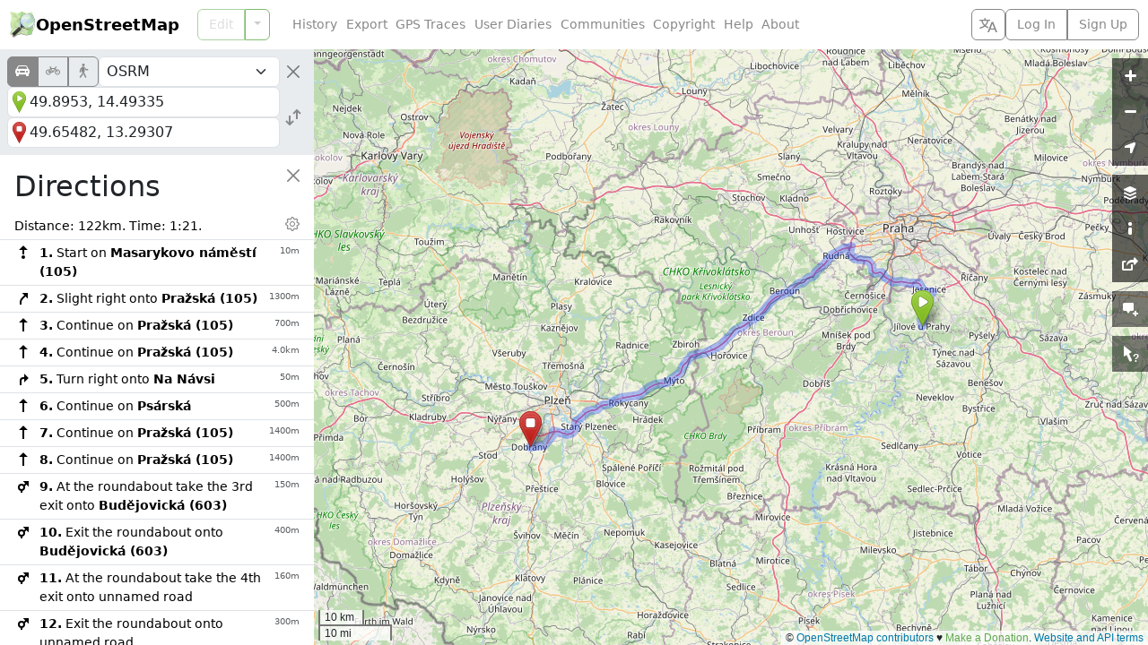

--- FILE ---
content_type: text/html; charset=utf-8
request_url: https://www.openstreetmap.org/directions?engine=fossgis_osrm_car&route=49.8953%2C14.49335%3B49.65482%2C13.29307
body_size: 7136
content:




<!DOCTYPE html>
<html lang="en" dir="ltr">
  <head data-locale="en" data-preferred-editor="id" data-preferred-languages="[]">
  <meta http-equiv="X-UA-Compatible" content="IE=edge" />
<meta name="viewport" content="width=device-width, initial-scale=1">
<link rel="apple-touch-icon" type="image/png" href="/assets/apple-touch-icon-57x57-0af2b52ac2b1a8cb0aba42f17aa901bfdedb9174bd978f838e3b3e1dd8602f52.png" sizes="57x57" />
<link rel="apple-touch-icon" type="image/png" href="/assets/apple-touch-icon-60x60-cff74c9066d8e7fd08b29407712edbae5613cc9a4c03ee0398a89502a6a41d1f.png" sizes="60x60" />
<link rel="apple-touch-icon" type="image/png" href="/assets/apple-touch-icon-72x72-63c6fdf3ddf65feebac1c0441bf6a378d1e4bde7107f598ae86733c402895eae.png" sizes="72x72" />
<link rel="apple-touch-icon" type="image/png" href="/assets/apple-touch-icon-76x76-1740d6e7a59521693c496dd8fbe1caf3d5ad302017cb0f5073b6914b4f5b7544.png" sizes="76x76" />
<link rel="apple-touch-icon" type="image/png" href="/assets/apple-touch-icon-114x114-20ba9df1a8f9b341040d661b7942b7b10288b9b4c4ce0663e10018958dc7f4a8.png" sizes="114x114" />
<link rel="apple-touch-icon" type="image/png" href="/assets/apple-touch-icon-120x120-c304991e604d1be82639709b96fb87f7b6b6688cc0d04d5f6141604259299648.png" sizes="120x120" />
<link rel="apple-touch-icon" type="image/png" href="/assets/apple-touch-icon-144x144-fbf20bdf9d2f7c1fe8eb85d7869a9bda285be88c93a39438150f5eb5955758ce.png" sizes="144x144" />
<link rel="apple-touch-icon" type="image/png" href="/assets/apple-touch-icon-152x152-af45dc979e972cab863517b2cb33a3dcf3e04e02a2eb2734c6f93edc21fa395d.png" sizes="152x152" />
<link rel="apple-touch-icon" type="image/png" href="/assets/apple-touch-icon-180x180-ea6361d7ae5b3f08c6290652ad703fa239364cc09c84873044f3299845f24652.png" sizes="180x180" />
<link rel="icon" type="image/png" href="/assets/favicon-32x32-99b88fcadeef736889823c8a886b89d8cada9d4423a49a27de29bacc0a6bebd1.png" sizes="32x32" />
<link rel="icon" type="image/png" href="/assets/favicon-194x194-79d3fb0152c735866e64b1d7535d504483cd13c2fad0131a6142bd9629d30de2.png" sizes="194x194" />
<link rel="icon" type="image/png" href="/assets/favicon-96x96-6ffbc38962fddb870f9577b76430a0ee4db5fb4eca485f850cd45436d7f3eb87.png" sizes="96x96" />
<link rel="icon" type="image/png" href="/assets/android-chrome-192x192-f970b9be3965dfda6ea9481b305c39b2ec794e296f802235e30d4671f0f896e1.png" sizes="192x192" />
<link rel="icon" type="image/png" href="/assets/favicon-16x16-474476c1b2381628a81361a9e2bf04b936d21f77c59e84b48c6c69ea376fb6cf.png" sizes="16x16" />
<link rel="mask-icon" href="/assets/tab-icon-3e700a12d38a1bba06d674ed663824232025cd6b0ca5c439c846740a7468b302.svg" color="#7ebc6f">
<link rel="manifest" href="/assets/manifest-e89323590a852a776c60b03fe9cd7bae2ad4dc3fe624dff32bc77899e4c12ba3.json">
<meta name="msapplication-config" content="/assets/browserconfig-c59184dc0264731151cbf50ae58f7fa8ae5153138013f125203e1193800f862f.xml">
<meta name="msapplication-TileColor" content="#00a300">
<meta name="msapplication-TileImage" content="/assets/mstile-144x144-02723f6f7cb2c18e6f8041c93f80982decb52b24a7e447477bc2ce3136d75806.png">
<meta name="theme-color" content="#ffffff">
<meta name="turbo-refresh-method" content="morph">
<meta name="turbo-refresh-scroll" content="preserve">
<link href="https://www.openstreetmap.org/directions" rel="canonical" />
<link rel="search" type="application/opensearchdescription+xml" title="OpenStreetMap Search" href="/assets/osm-42b7b3fbcee2193e455a773db6cd3d34a2f48ca94547fed54901dd9d8307b02b.xml">
<meta name="description" content="OpenStreetMap is a map of the world, created by people like you and free to use under an open license.">
<meta property="og:site_name" content="OpenStreetMap">
<meta property="og:title" content="OpenStreetMap">
<meta property="og:type" content="website">
<meta property="og:url" content="https://www.openstreetmap.org/directions">
<meta property="og:description" content="OpenStreetMap is a map of the world, created by people like you and free to use under an open license.">
<meta property="og:image" content="https://www.openstreetmap.org/assets/osm_logo_256-ed028f90468224a272961c380ecee0cfb73b8048b34f4b4b204b7f0d1097875d.png">
<meta property="og:image:alt" content="OpenStreetMap logo">

  <script src="/assets/turbo-a1d8a8d700e7b62aaaa3ef494d8093863f59d83ab9936c2c0217f3aaf8630538.js" type="module"></script>
  <script src="/assets/application-88b431e30341b2e44564fd517ea39a2976c3fe44dbb42bbf07560212ff8be97b.js"></script>
  <script src="/assets/i18n/en-39a0c335abb400339bfc259657d0e2b2a21963bdbdcb2682b5f3ef766dc9361f.js"></script>
    <link rel="stylesheet" href="/assets/screen-auto-ltr-0bd98b72e9395edf22faea5155524fdd4baede90265c2ae46f0e270b22e5fe17.css" media="screen" />
  <link rel="stylesheet" href="/assets/print-ltr-f49bbd3b2598559a755cf5e4eca692e8aa7254d24c5a8864c89ea578ddf0ddac.css" media="print" />
  <link rel="stylesheet" href="/assets/leaflet-all-d3e8505f47e0f0615d3daf2619f2267c086cbe9e17e276f393ee686dca54e0d3.css" media="screen, print" />
  <link rel="stylesheet" href="/assets/maplibre-gl-all-990d382c356e3d29c46c23b80082011f772dd9ee274ba907f2ba805fd21ade0f.css" media="screen, print" />
    <script src="/assets/index-5b7bdc4693bf08a4598a3972693a95d1d063b17e961e91cd687d3a860a5feb79.js"></script>

  
  <meta name="csrf-param" content="authenticity_token" />
<meta name="csrf-token" content="M98qiBWOZMykBtWcZFSne8KIeQ7DVESL0YLUnYGyhNkYPZYq4oUNakUAd7vsQbPqsilmIdAjCWdIOk2IhNx8hA" />
  <meta name="csp-nonce" content="APM22quLIgIMtkrgZXibq07FIpFMjAwY" />
  <title>OpenStreetMap</title>
</head>
  <body class="map-layout">
    <header class="d-flex bg-body flex-column flex-md-row text-nowrap closed z-3">
  <h1 class="d-flex m-0 align-items-center fw-semibold">
    <a href="/" class="icon-link gap-1 me-auto text-body-emphasis text-decoration-none geolink">
      <img alt="OpenStreetMap logo" src="/assets/osm_logo-4b074077c29e100f40ee64f5177886e36b570d4cc3ab10c7b263003d09642e3f.svg" width="30" height="30" />
      OpenStreetMap
    </a>
    <button type="button" class="btn btn-outline-secondary align-self-stretch py-1 px-2 border-secondary border-opacity-10 d-md-none" title="Select Language" data-bs-toggle="modal" data-bs-target="#select_language_dialog"><svg xmlns="http://www.w3.org/2000/svg" width="20" height="20" fill="currentColor">
  <path d="M20 18h-1.44a.61.61 0 0 1-.4-.12.81.81 0 0 1-.23-.31L17 15h-5l-1 2.54a.77.77 0 0 1-.22.3.59.59 0 0 1-.4.14H9l4.55-11.47h1.89zm-3.53-4.31L14.89 9.5a11.62 11.62 0 0 1-.39-1.24q-.09.37-.19.69l-.19.56-1.58 4.19zm-6.3-1.58a13.43 13.43 0 0 1-2.91-1.41 11.46 11.46 0 0 0 2.81-5.37H12V4H7.31a4 4 0 0 0-.2-.56C6.87 2.79 6.6 2 6.6 2l-1.47.5s.4.89.6 1.5H0v1.33h2.15A11.23 11.23 0 0 0 5 10.7a17.19 17.19 0 0 1-5 2.1q.56.82.87 1.38a23.28 23.28 0 0 0 5.22-2.51 15.64 15.64 0 0 0 3.56 1.77zM3.63 5.33h4.91a8.11 8.11 0 0 1-2.45 4.45 9.11 9.11 0 0 1-2.46-4.45z"></path>
</svg></button>

    <a href="#" id="menu-icon" class="d-md-none">
      <svg xmlns="http://www.w3.org/2000/svg" width="30px" height="30px" viewBox="0 0 15.875 15.875" stroke="#fff" stroke-width=".794"><rect width="10.933" height="2.295" x="2.45" y="3.029" rx="1" paint-order="stroke fill markers"></rect><rect width="10.933" height="2.295" x="2.45" y="6.79" rx="1" paint-order="stroke fill markers"></rect><rect width="10.933" height="2.295" x="2.471" y="10.531" rx="1" paint-order="stroke fill markers"></rect></svg>
    </a>
  </h1>
  <nav class='primary'>
      
<div class="search_forms d-md-none">
  <form method="GET" action="/search" class="search_form bg-body-secondary p-2">
    <div class="d-flex gap-2">
      <div class="input-group flex-nowrap">
        <input type="text" name="query" id="query" placeholder="Search" autocomplete="on" class="form-control z-0 py-1 px-2" dir="auto" />
        <div class="input-group-text border-start-0 p-0 position-relative">
          <button name="button" type="button" class="describe_location position-absolute end-0 m-1 btn btn-outline-primary border-0 p-1 text-primary link-body-emphasis link-opacity-100-hover" title="Describe the current location using the search engine">Where is this?</button>
        </div>
        <button name="button" type="submit" class="btn btn-primary p-1" title="Go">
          <svg xmlns="http://www.w3.org/2000/svg" width="24" height="20">
  <circle cx="13" cy="7" r="6.5" fill="currentColor" fill-opacity="0.5" stroke="currentColor"></circle>
  <path d="M9.75 12.629 A6.5 6.5 0 0 1 7.371 10.25" fill="none" stroke="currentColor" stroke-width="1.5"></path>
  <line x1="1" y1="19" x2="1.5" y2="18.5" stroke="currentColor" stroke-opacity="0.5" stroke-width="2"></line>
  <line x1="1.5" y1="18.5" x2="6" y2="14" stroke="currentColor" stroke-width="2.5"></line>
  <line x1="6" y1="14" x2="6.5" y2="13.5" stroke="currentColor" stroke-opacity="0.5" stroke-width="2"></line>
  <line x1="6.5" y1="13.5" x2="8.5" y2="11.5" stroke="currentColor" stroke-width="1.5"></line>
</svg>
</button>      </div>
      <a class="btn btn-primary p-1 switch_link" title="Find directions between two points" href="/directions">
        <svg xmlns="http://www.w3.org/2000/svg" width="28" height="24" class="align-bottom">
  <path d="M11.5 11.5v-3h3v-1l-5-5-5 5v1h3v6" fill="none" stroke="currentColor" stroke-opacity="0.5"></path>
  <path d="M7.5 21.5h4v-5a1 1 0 0 1 1-1h5v3h1l5-5-5-5h-1v3h-6a4 4 0 0 0-4 4z" fill="currentColor" fill-opacity="0.5" stroke="currentColor"></path>
</svg>
</a>    </div>
  </form>

  <form method="GET" action="/directions" class="directions_form bg-body-secondary p-2">
    <div class="d-flex flex-column gap-2">
      <div class="d-flex gap-2 align-items-center">
        <div class="btn-group routing_modes" role="group">
            <input type="radio" name="modes" id="modes_car" value="car" class="btn-check" autocomplete="off" disabled="disabled" />
            <label class="btn btn-outline-secondary px-2 py-1" title="Car" for="modes_car"><i class="bi bi-car-front-fill fs-6" aria-hidden="true"></i></label>
            <input type="radio" name="modes" id="modes_bicycle" value="bicycle" class="btn-check" autocomplete="off" disabled="disabled" />
            <label class="btn btn-outline-secondary px-2 py-1" title="Bicycle" for="modes_bicycle"><i class="bi bi-bicycle fs-6" aria-hidden="true"></i></label>
            <input type="radio" name="modes" id="modes_foot" value="foot" class="btn-check" autocomplete="off" disabled="disabled" />
            <label class="btn btn-outline-secondary px-2 py-1" title="Foot" for="modes_foot"><i class="bi bi-person-walking fs-6" aria-hidden="true"></i></label>
        </div>
        <select name="routing_engines" id="routing_engines" class="form-select py-1 px-2" title="Directions services"><optgroup label="Directions services"><option disabled="disabled" value="graphhopper">GraphHopper</option>
<option disabled="disabled" value="fossgis_osrm">OSRM</option>
<option disabled="disabled" value="fossgis_valhalla">Valhalla</option></optgroup></select>
        <button type="button" class="btn-close flex-shrink-0 p-2 rounded-5" aria-label="Close"></button>
      </div>
      <div class="d-flex gap-2 align-items-center">
        <div class="d-flex flex-column gap-1 flex-grow-1">
          <div class="d-flex align-items-center">
            <div class="routing_marker_column position-absolute">
              <span data-type="from" draggable="true">
                <svg viewBox="0 0 25 40">
                  <use href="#pin-play" color="var(--marker-green)" />
                </svg>
              </span>
            </div>
            <input type="text" name="route_from" id="route_from" placeholder="From" autocomplete="on" class="form-control py-1 px-2 ps-4" dir="auto" />
          </div>
          <div class="d-flex align-items-center">
            <div class="routing_marker_column position-absolute">
              <span data-type="to" draggable="true">
                <svg viewBox="0 0 25 40">
                  <use href="#pin-stop" color="var(--marker-red)" />
                </svg>
              </span>
            </div>
            <input type="text" name="route_to" id="route_to" placeholder="To" autocomplete="on" class="form-control py-1 px-2 ps-4" dir="auto" />
          </div>
        </div>
        <button name="button" type="button" class="reverse_directions btn btn-outline-secondary border-0 p-1" title="Reverse Directions"><svg xmlns="http://www.w3.org/2000/svg" width="22" height="22" viewBox="-11 -11 22 22" fill="none" stroke="currentColor" stroke-width="2" class="d-block">
  <path d="m-4 -2 0 10 m-4 -4 4 4 4 -4"></path>
  <path d="m4 2 0 -10 m4 4 -4 -4 -4 4"></path>
</svg></button>
      </div>
    </div>
  </form>
</div>

    <div id="edit_tab" class="btn-group w-100">
      <a class="btn btn-outline-primary geolink editlink" id="editanchor" data-editor="id" href="/edit">Edit</a>
      <button class='btn btn-outline-primary dropdown-toggle dropdown-toggle-split flex-grow-0' type='button' data-bs-toggle='dropdown'></button>
      <ul class='dropdown-menu'>
          <li>
            <a data-editor="id" class="geolink editlink dropdown-item" href="/edit?editor=id">Edit with iD (in-browser editor)</a>
          </li>
          <li>
            <a data-editor="remote" class="geolink editlink dropdown-item" href="/edit?editor=remote">Edit with Remote Control (JOSM, Potlatch, Merkaartor)</a>
          </li>
      </ul>
    </div>
  </nav>
  <nav class='secondary d-flex flex-column flex-md-row gap-2 flex-grow-1 align-items-center'>
    <ul id='secondary-nav-menu' class='nav flex-grow-1 justify-content-center justify-content-md-start' data-turbo-permanent>
      <li class="nav-item">
        <a class="nav-link text-secondary" href="/history">History</a>
      </li>
      <li class="nav-item">
        <a class="nav-link text-secondary" href="/export">Export</a>
      </li>
      <li class="nav-item">
        <a class="nav-link text-secondary" href="/traces">GPS Traces</a>
      </li>
      <li class="nav-item">
        <a class="nav-link text-secondary" href="/diary">User Diaries</a>
      </li>
      <li class="nav-item">
        <a class="nav-link text-secondary" href="/communities">Communities</a>
      </li>
      <li class="nav-item">
        <a class="nav-link text-secondary" href="/copyright">Copyright</a>
      </li>
      <li class="nav-item">
        <a class="nav-link text-secondary" href="/help">Help</a>
      </li>
      <li class="nav-item">
        <a class="nav-link text-secondary" href="/about">About</a>
      </li>
      <li id="compact-secondary-nav" class="dropdown nav-item ms-auto">
        <button class="dropdown-toggle nav-link btn btn-outline-secondary border-0 bg-body text-secondary" type="button" data-bs-toggle="dropdown">More</button>
        <ul class="dropdown-menu">
        </ul>
      </li>
    </ul>

    <button type="button" class="btn btn-outline-secondary align-self-stretch py-1 px-2 d-none d-md-block" title="Select Language" data-bs-toggle="modal" data-bs-target="#select_language_dialog"><svg xmlns="http://www.w3.org/2000/svg" width="20" height="20" fill="currentColor">
  <path d="M20 18h-1.44a.61.61 0 0 1-.4-.12.81.81 0 0 1-.23-.31L17 15h-5l-1 2.54a.77.77 0 0 1-.22.3.59.59 0 0 1-.4.14H9l4.55-11.47h1.89zm-3.53-4.31L14.89 9.5a11.62 11.62 0 0 1-.39-1.24q-.09.37-.19.69l-.19.56-1.58 4.19zm-6.3-1.58a13.43 13.43 0 0 1-2.91-1.41 11.46 11.46 0 0 0 2.81-5.37H12V4H7.31a4 4 0 0 0-.2-.56C6.87 2.79 6.6 2 6.6 2l-1.47.5s.4.89.6 1.5H0v1.33h2.15A11.23 11.23 0 0 0 5 10.7a17.19 17.19 0 0 1-5 2.1q.56.82.87 1.38a23.28 23.28 0 0 0 5.22-2.51 15.64 15.64 0 0 0 3.56 1.77zM3.63 5.33h4.91a8.11 8.11 0 0 1-2.45 4.45 9.11 9.11 0 0 1-2.46-4.45z"></path>
</svg></button>

      <div class="d-inline-flex btn-group login-menu" role="">
        <a class="geolink btn btn-outline-secondary" href="/login?referer=%2Fdirections%3Fengine%3Dfossgis_osrm_car%26route%3D49.8953%252C14.49335%253B49.65482%252C13.29307">Log In</a>
        <a class="btn btn-outline-secondary" href="/user/new">Sign Up</a>
      </div>
  </nav>
</header>

<div class="modal fade" id="select_language_dialog" tabindex="-1" aria-labelledby="select_language_dialog_label" aria-hidden="true">
  <div class="modal-dialog modal-lg modal-dialog-scrollable">
    <div class="modal-content">
      <div class="modal-header">
        <h1 class="modal-title fs-5" id="select_language_dialog_label">Select Language</h1>
        <button type="button" class="btn-close" data-bs-dismiss="modal" aria-label="Close"></button>
      </div>
      <div class="modal-body px-1">
        <turbo-frame id="select_language_list" src="/panes/languages?source=%2Fdirections%3Fengine%3Dfossgis_osrm_car%26route%3D49.8953%252C14.49335%253B49.65482%252C13.29307" loading="lazy">
          <div class="text-center py-3">
            <div class="spinner-border text-secondary" role="status">
              <span class="visually-hidden">Loading...</span>
            </div>
          </div>
        </turbo-frame>
      </div>
    </div>
  </div>
</div>

<div class="modal fade" id="osm_alert_modal" tabindex="-1" aria-labelledby="osm_alert_title" aria-hidden="true">
  <div class="modal-dialog modal-dialog-centered">
    <div class="modal-content">
      <div class="modal-header">
        <h1 class="modal-title fs-5" id="osm_alert_title"></h1>
        <button type="button" class="btn-close" data-bs-dismiss="modal" aria-label="Close"></button>
      </div>
      <div class="modal-body" id="osm_alert_message">
      </div>
      <div class="modal-footer">
        <button type="button" class="btn btn-primary" data-bs-dismiss="modal">Close</button>
      </div>
    </div>
  </div>
</div>

    <div id="content" class="overlay-sidebar">
      <div id="sidebar" class="bg-body z-1">
    
<div class="search_forms d-none d-md-block">
  <form method="GET" action="/search" class="search_form bg-body-secondary p-2">
    <div class="d-flex gap-2">
      <div class="input-group flex-nowrap">
        <input type="text" name="query" id="query" placeholder="Search" autofocus="autofocus" autocomplete="on" class="form-control z-0 py-1 px-2" dir="auto" />
        <div class="input-group-text border-start-0 p-0 position-relative">
          <button name="button" type="button" class="describe_location position-absolute end-0 m-1 btn btn-outline-primary border-0 p-1 text-primary link-body-emphasis link-opacity-100-hover" title="Describe the current location using the search engine">Where is this?</button>
        </div>
        <button name="button" type="submit" class="btn btn-primary p-1" title="Go">
          <svg xmlns="http://www.w3.org/2000/svg" width="24" height="20">
  <circle cx="13" cy="7" r="6.5" fill="currentColor" fill-opacity="0.5" stroke="currentColor"></circle>
  <path d="M9.75 12.629 A6.5 6.5 0 0 1 7.371 10.25" fill="none" stroke="currentColor" stroke-width="1.5"></path>
  <line x1="1" y1="19" x2="1.5" y2="18.5" stroke="currentColor" stroke-opacity="0.5" stroke-width="2"></line>
  <line x1="1.5" y1="18.5" x2="6" y2="14" stroke="currentColor" stroke-width="2.5"></line>
  <line x1="6" y1="14" x2="6.5" y2="13.5" stroke="currentColor" stroke-opacity="0.5" stroke-width="2"></line>
  <line x1="6.5" y1="13.5" x2="8.5" y2="11.5" stroke="currentColor" stroke-width="1.5"></line>
</svg>
</button>      </div>
      <a class="btn btn-primary p-1 switch_link" title="Find directions between two points" href="/directions">
        <svg xmlns="http://www.w3.org/2000/svg" width="28" height="24" class="align-bottom">
  <path d="M11.5 11.5v-3h3v-1l-5-5-5 5v1h3v6" fill="none" stroke="currentColor" stroke-opacity="0.5"></path>
  <path d="M7.5 21.5h4v-5a1 1 0 0 1 1-1h5v3h1l5-5-5-5h-1v3h-6a4 4 0 0 0-4 4z" fill="currentColor" fill-opacity="0.5" stroke="currentColor"></path>
</svg>
</a>    </div>
  </form>

  <form method="GET" action="/directions" class="directions_form bg-body-secondary p-2">
    <div class="d-flex flex-column gap-2">
      <div class="d-flex gap-2 align-items-center">
        <div class="btn-group routing_modes" role="group">
            <input type="radio" name="modes" id="modes_car" value="car" class="btn-check" autocomplete="off" disabled="disabled" />
            <label class="btn btn-outline-secondary px-2 py-1" title="Car" for="modes_car"><i class="bi bi-car-front-fill fs-6" aria-hidden="true"></i></label>
            <input type="radio" name="modes" id="modes_bicycle" value="bicycle" class="btn-check" autocomplete="off" disabled="disabled" />
            <label class="btn btn-outline-secondary px-2 py-1" title="Bicycle" for="modes_bicycle"><i class="bi bi-bicycle fs-6" aria-hidden="true"></i></label>
            <input type="radio" name="modes" id="modes_foot" value="foot" class="btn-check" autocomplete="off" disabled="disabled" />
            <label class="btn btn-outline-secondary px-2 py-1" title="Foot" for="modes_foot"><i class="bi bi-person-walking fs-6" aria-hidden="true"></i></label>
        </div>
        <select name="routing_engines" id="routing_engines" class="form-select py-1 px-2" title="Directions services"><optgroup label="Directions services"><option disabled="disabled" value="graphhopper">GraphHopper</option>
<option disabled="disabled" value="fossgis_osrm">OSRM</option>
<option disabled="disabled" value="fossgis_valhalla">Valhalla</option></optgroup></select>
        <button type="button" class="btn-close flex-shrink-0 p-2 rounded-5" aria-label="Close"></button>
      </div>
      <div class="d-flex gap-2 align-items-center">
        <div class="d-flex flex-column gap-1 flex-grow-1">
          <div class="d-flex align-items-center">
            <div class="routing_marker_column position-absolute">
              <span data-type="from" draggable="true">
                <svg viewBox="0 0 25 40">
                  <use href="#pin-play" color="var(--marker-green)" />
                </svg>
              </span>
            </div>
            <input type="text" name="route_from" id="route_from" placeholder="From" autocomplete="on" class="form-control py-1 px-2 ps-4" dir="auto" />
          </div>
          <div class="d-flex align-items-center">
            <div class="routing_marker_column position-absolute">
              <span data-type="to" draggable="true">
                <svg viewBox="0 0 25 40">
                  <use href="#pin-stop" color="var(--marker-red)" />
                </svg>
              </span>
            </div>
            <input type="text" name="route_to" id="route_to" placeholder="To" autocomplete="on" class="form-control py-1 px-2 ps-4" dir="auto" />
          </div>
        </div>
        <button name="button" type="button" class="reverse_directions btn btn-outline-secondary border-0 p-1" title="Reverse Directions"><svg xmlns="http://www.w3.org/2000/svg" width="22" height="22" viewBox="-11 -11 22 22" fill="none" stroke="currentColor" stroke-width="2" class="d-block">
  <path d="m-4 -2 0 10 m-4 -4 4 4 4 -4"></path>
  <path d="m4 2 0 -10 m4 4 -4 -4 -4 4"></path>
</svg></button>
      </div>
    </div>
  </form>
</div>

    <div id="flash">
      
    </div>

    <div id="browse_status"></div>

    <div class="sidebar-close-controls sticky-top z-0">
  <div class="position-absolute end-0 m-2 rounded-5 bg-body-tertiary shadow-sm">
    <button type="button" disabled class="btn-close d-block p-2 invisible"></button>
  </div>
</div>
<div class="sidebar-close-controls sticky-top">
  <div class="position-absolute end-0 m-2 rounded-5">
    <button type="button" class="btn-close d-block p-2 rounded-5" aria-label="Close"></button>
  </div>
</div>
<div class="sidebar-close-controls position-relative">
  <div class="position-absolute end-0 bg-body p-4 ps-3">
  </div>
</div>


    <div id="sidebar_loader" class="my-3 text-center loader" hidden>
      <div class="spinner-border" role="status">
        <span class="visually-hidden">Loading...</span>
      </div>
    </div>

    <div id="sidebar_content" class="p-3 position-relative z-n1">
      
<svg class="d-none">
    <symbol xmlns="http://www.w3.org/2000/svg" width="20" height="20" fill="none" stroke="currentColor" stroke-width="2" id="routing-sprite-destination">
  <path d="M10 5 a1 1 0 1 0 0 -2 1 1 0 1 0 0 2 m0 12 v-8 m2.5 2 l-2.5 -2.5 -2.5 2.5 z"></path>
</symbol>
    <symbol xmlns="http://www.w3.org/2000/svg" width="20" height="20" fill="none" stroke="currentColor" stroke-width="2" id="routing-sprite-end-of-road-right">
  <path d="M2 9 h10" opacity=".5"></path>
  <path d="M9 17 v-5 q0 -3 3 -3 h4 m-2 2.5 l2.5 -2.5 -2.5 -2.5 z"></path>
</symbol>
      <symbol id="routing-sprite-end-of-road-left">
        <use href="#routing-sprite-end-of-road-right" transform="matrix(-1 0 0 1 20 0)" />
      </symbol>
    <symbol xmlns="http://www.w3.org/2000/svg" width="20" height="20" fill="none" stroke="currentColor" stroke-width="2" id="routing-sprite-exit-right">
  <path d="M9 14 v-8" opacity=".5"></path>
  <path d="M9 17 v-3 q0 -2 2 -4 l5 -5 m0 0 h-3 l3 3 z"></path>
</symbol>
      <symbol id="routing-sprite-exit-left">
        <use href="#routing-sprite-exit-right" transform="matrix(-1 0 0 1 20 0)" />
      </symbol>
    <symbol xmlns="http://www.w3.org/2000/svg" width="20" height="20" fill="none" stroke="currentColor" stroke-width="1" id="routing-sprite-ferry">
  <path d="M10.5 8 l-6 2 l2.5 2 v1.5 a2.828 2.828 0 0 1 1.5 1 a2.828 2.828 0 0 1 4 0 a2.828 2.828 0 0 1 1.5 -1 v-1.5 l2.5 -2 z" fill="currentColor"></path>
  <path d="M6.5 9.5 v-5 h8 v5 m-5.5 -6 h3"></path>
  <path d="M5.5 16.5 a1.414 2.828 0 0 1 2 0 a1.414 2.828 0 0 0 2 0 a1.414 2.828 0 0 1 2 0 a1.414 2.828 0 0 0 2 0 a1.414 2.828 0 0 1 2 0"></path>
</symbol>
    <symbol xmlns="http://www.w3.org/2000/svg" width="20" height="20" fill="none" stroke="currentColor" stroke-width="2" id="routing-sprite-fork-right">
  <path d="M9 14 q0 -2 -2 -4 l-3 -3" opacity=".5"></path>
  <path d="M9 17 v-3 q0 -2 2 -4 l5 -5 m0 0 h-3 l3 3 z"></path>
</symbol>
      <symbol id="routing-sprite-fork-left">
        <use href="#routing-sprite-fork-right" transform="matrix(-1 0 0 1 20 0)" />
      </symbol>
    <symbol xmlns="http://www.w3.org/2000/svg" width="20" height="20" fill="none" stroke="currentColor" stroke-width="2" id="routing-sprite-merge-right">
  <path d="M12 7 q0 2 2 4 l3 3" opacity=".5"></path>
  <path d="M12 4 v3 q0 2 -2 4 l-5 5 m5 -5 h-3 l3 3 z"></path>
</symbol>
      <symbol id="routing-sprite-merge-left">
        <use href="#routing-sprite-merge-right" transform="matrix(-1 0 0 1 20 0)" />
      </symbol>
    <symbol xmlns="http://www.w3.org/2000/svg" width="20" height="20" fill="none" stroke="currentColor" stroke-width="2" id="routing-sprite-right">
  <path d="M7 17 v-5 q0 -3 3 -3 h4 m-2 2.5 l2.5 -2.5 -2.5 -2.5 z"></path>
</symbol>
      <symbol id="routing-sprite-left">
        <use href="#routing-sprite-right" transform="matrix(-1 0 0 1 20 0)" />
      </symbol>
    <symbol xmlns="http://www.w3.org/2000/svg" width="20" height="20" fill="none" stroke="currentColor" stroke-width="2" id="routing-sprite-roundabout">
  <path d="M8 17 v-3 a 3 3 0 1 0 0 -6 3 3 0 1 0 0 6 m2 -4 l5 -5 m0 0 h-3 l3 3 z"></path>
</symbol>
    <symbol xmlns="http://www.w3.org/2000/svg" width="20" height="20" fill="none" stroke="currentColor" stroke-width="2" id="routing-sprite-sharp-right">
  <path d="M7 17 v-7 q0 -6 6 0 l2 2 m0 0 v-3 l-3 3 z"></path>
</symbol>
      <symbol id="routing-sprite-sharp-left">
        <use href="#routing-sprite-sharp-right" transform="matrix(-1 0 0 1 20 0)" />
      </symbol>
    <symbol xmlns="http://www.w3.org/2000/svg" width="20" height="20" fill="none" stroke="currentColor" stroke-width="2" id="routing-sprite-slight-right">
  <path d="M7 17 v-3 q0 -2 2 -4 l5 -5 m0 0 h-3 l3 3 z"></path>
</symbol>
      <symbol id="routing-sprite-slight-left">
        <use href="#routing-sprite-slight-right" transform="matrix(-1 0 0 1 20 0)" />
      </symbol>
    <symbol xmlns="http://www.w3.org/2000/svg" width="20" height="20" fill="none" stroke="currentColor" stroke-width="2" id="routing-sprite-start">
  <path d="M10 16 a1 1 0 1 0 0 -2 1 1 0 1 0 0 2 m0 -4 v-8 m2.5 2 l-2.5 -2.5 -2.5 2.5 z"></path>
</symbol>
    <symbol xmlns="http://www.w3.org/2000/svg" width="20" height="20" fill="none" stroke="currentColor" stroke-width="2" id="routing-sprite-straight">
  <path d="M10 17 v-13 m2.5 2 l-2.5 -2.5 -2.5 2.5 z"></path>
</symbol>
    <symbol xmlns="http://www.w3.org/2000/svg" width="20" height="20" fill="none" stroke="currentColor" stroke-width="2" id="routing-sprite-u-turn-right">
  <path d="M4 17 v-7 a4.5 4.5 0 0 1 9 0 v5 m2.5 -2 l-2.5 2.5 -2.5 -2.5 z"></path>
</symbol>
      <symbol id="routing-sprite-u-turn-left">
        <use href="#routing-sprite-u-turn-right" transform="matrix(-1 0 0 1 20 0)" />
      </symbol>
</svg>

<h2 class="me-4 text-break">Directions</h2>


<div id="directions_loader" hidden>
  <div class="text-center loader">
    <div class="spinner-border" role="status">
      <span class="visually-hidden">Loading...</span>
    </div>
  </div>
</div>

<div id="directions_error" hidden></div>

<div id="directions_route" hidden>
  <div id="directions_distance_units_settings" class="collapse">
    <div class="btn-group btn-group-sm w-100">
      <input type="radio" class="btn-check" name="directions_distance_units" value="km_m" id="directions_distance_units_km_m" autocomplete="off" checked>
      <label class="btn btn-outline-secondary p-0 px-1" for="directions_distance_units_km_m">kilometers</label>

      <input type="radio" class="btn-check" name="directions_distance_units" value="mi_ft" id="directions_distance_units_mi_ft" autocomplete="off">
      <label class="btn btn-outline-secondary p-0 px-1" for="directions_distance_units_mi_ft">miles, feet</label>

      <input type="radio" class="btn-check" name="directions_distance_units" value="mi_yd" id="directions_distance_units_mi_yd" autocomplete="off">
      <label class="btn btn-outline-secondary p-0 px-1" for="directions_distance_units_mi_yd">miles, yards</label>
    </div>
  </div>

  <div class="mx-n3">
    <table class='table table-hover table-sm mb-3'>
      <thead>
        <td colspan="2" class="ps-3">
          <span>
            Distance: <output id="directions_route_distance"></output>.
            Time: <output id="directions_route_time"></output>.
          </span>
          <br>
          <span id="directions_route_ascend_descend">
            Ascend: <output id="directions_route_ascend"></output>.
            Descend: <output id="directions_route_descend"></output>.
          </span>
        </td>
        <td class="pe-3 text-end">
          <button type="button" class="btn btn-outline-secondary px-1 py-0 border-0 me-n1" data-bs-toggle="collapse" data-bs-target="#directions_distance_units_settings">
            <i class="bi bi-gear d-block" aria-hidden="true"></i>
            <span class="visually-hidden">Distance Units Settings</span>
          </button>
        </td>
      </thead>
      <tbody id="directions_route_steps"></tbody>
    </table>
  </div>

  <p class="text-center">
    <a id="directions_route_download" download="route.geojson">Download route as GeoJSON</a>
  </p>

  <p class="text-center">
    Directions courtesy of <a id="directions_route_credit" target="_blank"></a>
  </p>
</div>

    </div>

      <div class="welcome position-relative p-3" hidden>
        <button type="button" class="btn-close position-absolute end-0 top-0 m-2 rounded-5 p-2" aria-label="Close"></button>
        <h2 class="me-4 text-break">Welcome to OpenStreetMap!</h2>
        <p class="fs-6 fw-light">OpenStreetMap is a map of the world, created by people like you and free to use under an open license.</p>
        <p class="fs-6 fw-light">Hosting is supported by <a href="https://www.fastly.com/">Fastly</a>, <a href="https://osmfoundation.org/wiki/Corporate_Members">OSMF corporate members</a>, and other <a href="https://hardware.openstreetmap.org/thanks/">partners</a>.
        </p>
        <div class="d-flex gap-2">
          <a class="btn btn-primary w-100 d-flex align-items-center justify-content-center" href="/about">Learn More</a>
          <a class="btn btn-primary w-100 d-flex align-items-center justify-content-center" href="/user/new">Start Mapping</a>
        </div>
      </div>

    
  </div>

  <svg class="d-none">
    <symbol xmlns="http://www.w3.org/2000/svg" width="20" height="20" fill="currentColor" id="icon-geolocate">
  <path d="M10 10v6h2L16 6V4H14L4 8v2Z"></path>
</symbol>
    <symbol xmlns="http://www.w3.org/2000/svg" width="20" height="20" fill="currentColor" id="icon-layers">
  <path d="M4.094 13.5 9.5 16h1l5.406-2.5L17 14v1l-6.5 3h-1L3 15V14l1.094-.5Zm0-4L9.5 12h1l5.406-2.5L17 10v1l-6.5 3h-1L3 11V10l1.094-.5ZM9.5 3h1L17 6V7l-6.5 3h-1L3 7V6L9.5 3Z"></path>
</symbol>
    <symbol xmlns="http://www.w3.org/2000/svg" width="20" height="20" fill="currentColor" id="icon-legend">
  <path d="M9 3 8 4V6L9 7h2l1-1V4L11 3zM9 9 8 10v6l1 1h2l1-1V10L11 9z"></path>
</symbol>
    <symbol xmlns="http://www.w3.org/2000/svg" width="20" height="20" fill="currentColor" id="icon-note">
  <path d="M17 12H15v2H13v2h2v2h2V16h2V14H17V12ZM3 12H6l2 3 2-3h3l1-1V4L13 3H3L2 4v7Z"></path>
</symbol>
    <symbol xmlns="http://www.w3.org/2000/svg" width="20" height="20" fill="currentColor" id="icon-query">
  <path d="M3 1s9 7 9 7c-1.056.587-2.112 1.173-3.168 1.76l3.031 6.615c.346.753.015 1.643-.738 1.989-.753.345-1.643.014-1.989-.739L6.201 11.221C5.134 11.814 4.067 12.407 3 13V1z"></path>
  <text x="12.5" y="18.512" font-family="Helvetica, sans-serif" font-weight="Bold" font-size="12">?</text>
</symbol>
    <symbol xmlns="http://www.w3.org/2000/svg" width="20" height="20" fill="currentColor" id="icon-share">
  <path d="m15 2-1 1V5h-2c-6 0-6 7-6 7s2-4 6-4h2v2l1 1 4-4.5L15 2ZM2 6 1 7v9l1 1h10l1-1V10h-1c-.32 0-.66.073-1 .188V15H3V8h1.531c.344-.669.792-1.348 1.344-2H2Z"></path>
</symbol>
    <symbol xmlns="http://www.w3.org/2000/svg" width="20" height="20" fill="currentColor" id="icon-zoomin">
  <path d="M16 8H12V4L11 3H10L9 4V8H5L4 9v1l1 1H9v4l1 1h1l1-1V11h4l1-1V9z"></path>
</symbol>
    <symbol xmlns="http://www.w3.org/2000/svg" width="20" height="20" fill="currentColor" id="icon-zoomout">
  <path d="M4 9v1l1 1H16l1-1V9L16 8H5Z"></path>
</symbol>
</svg>

  <svg width="0" height="0" class="end-100 position-absolute">
  <defs>
    <linearGradient id="fill" x1="0" x2="0" y1="0" y2="40" gradientUnits="userSpaceOnUse">
      <stop offset="0" stop-color="#aaa6" />
      <stop offset="1" stop-color="#2224" />
    </linearGradient>
    <linearGradient id="stroke" x1="0" x2="0" y1="0" y2="20" gradientUnits="userSpaceOnUse">
      <stop offset="0" stop-color="#6666" />
      <stop offset="1" stop-color="#4448" />
    </linearGradient>
    <clipPath id="pin-clip">
      <path id="pin-path" d="M12.5 40 2.94 21.6448C1.47 18.8224 0 16 0 12.5a12.5 12.5 0 0 1 25 0c0 3.5-1.47 6.3224-2.94 9.1448z" />
    </clipPath>
    <image id="pin-shadow" x="-1" href="/assets/leaflet/dist/images/marker-shadow-a2d94406ba198f61f68a71ed8f9f9c701122c0c33b775d990edceae4aece567f.png" />


      <path id="dot-path" stroke-linecap="round" fill="#fff" d="M11.5 10a1 1 0 0 0 2 5 1 1 0 0 0-2-5" />
      <g id="pin-dot" clip-path="url(#pin-clip)">
        <use href="#pin-path" fill="currentColor" />
        <use href="#pin-path" fill="url(#fill)" />
        <g stroke="#fff" opacity="0.122">
          <use href="#pin-path" fill="none" stroke-width="4.4" />
          <use href="#dot-path" stroke-width="7.2" />
        </g>
        <g stroke="currentColor">
          <use href="#pin-path" fill="none" stroke-width="2.2" />
          <use href="#dot-path" stroke-width="5" />
        </g>
        <g stroke="url(#stroke)">
          <use href="#pin-path" fill="none" stroke-width="2.2" />
          <use href="#dot-path" stroke-width="5" />
        </g>
        <use href="#dot-path" stroke="#fff" stroke-width="2.8" />
      </g>
      <path id="cross-path" stroke-linecap="round" d="m7.5 8 10 10m0-10-10 10" />
      <g id="pin-cross" clip-path="url(#pin-clip)">
        <use href="#pin-path" fill="currentColor" />
        <use href="#pin-path" fill="url(#fill)" />
        <g stroke="#fff" opacity="0.122">
          <use href="#pin-path" fill="none" stroke-width="4.4" />
          <use href="#cross-path" stroke-width="7.2" />
        </g>
        <g stroke="currentColor">
          <use href="#pin-path" fill="none" stroke-width="2.2" />
          <use href="#cross-path" stroke-width="5" />
        </g>
        <g stroke="url(#stroke)">
          <use href="#pin-path" fill="none" stroke-width="2.2" />
          <use href="#cross-path" stroke-width="5" />
        </g>
        <use href="#cross-path" stroke="#fff" stroke-width="2.8" />
      </g>
      <path id="tick-path" stroke-linecap="round" stroke-linejoin="round" fill="none" d="M7.157 14.649Q8.9 16 11.22 18.761 14.7 11.7 17.843 8.239" />
      <g id="pin-tick" clip-path="url(#pin-clip)">
        <use href="#pin-path" fill="currentColor" />
        <use href="#pin-path" fill="url(#fill)" />
        <g stroke="#fff" opacity="0.122">
          <use href="#pin-path" fill="none" stroke-width="4.4" />
          <use href="#tick-path" stroke-width="7.2" />
        </g>
        <g stroke="currentColor">
          <use href="#pin-path" fill="none" stroke-width="2.2" />
          <use href="#tick-path" stroke-width="5" />
        </g>
        <g stroke="url(#stroke)">
          <use href="#pin-path" fill="none" stroke-width="2.2" />
          <use href="#tick-path" stroke-width="5" />
        </g>
        <use href="#tick-path" stroke="#fff" stroke-width="2.8" />
      </g>
      <path id="plus-path" stroke-linecap="round" d="M5.75 13h13.5m-6.75-6.75v13.5" />
      <g id="pin-plus" clip-path="url(#pin-clip)">
        <use href="#pin-path" fill="currentColor" />
        <use href="#pin-path" fill="url(#fill)" />
        <g stroke="#fff" opacity="0.122">
          <use href="#pin-path" fill="none" stroke-width="4.4" />
          <use href="#plus-path" stroke-width="7.2" />
        </g>
        <g stroke="currentColor">
          <use href="#pin-path" fill="none" stroke-width="2.2" />
          <use href="#plus-path" stroke-width="5" />
        </g>
        <g stroke="url(#stroke)">
          <use href="#pin-path" fill="none" stroke-width="2.2" />
          <use href="#plus-path" stroke-width="5" />
        </g>
        <use href="#plus-path" stroke="#fff" stroke-width="2.8" />
      </g>
      <path id="play-path" stroke-linejoin="round" fill="#fff" d="M10 17.5v-9l7 4.5z" />
      <g id="pin-play" clip-path="url(#pin-clip)">
        <use href="#pin-path" fill="currentColor" />
        <use href="#pin-path" fill="url(#fill)" />
        <g stroke="#fff" opacity="0.122">
          <use href="#pin-path" fill="none" stroke-width="4.4" />
          <use href="#play-path" stroke-width="7.2" />
        </g>
        <g stroke="currentColor">
          <use href="#pin-path" fill="none" stroke-width="2.2" />
          <use href="#play-path" stroke-width="5" />
        </g>
        <g stroke="url(#stroke)">
          <use href="#pin-path" fill="none" stroke-width="2.2" />
          <use href="#play-path" stroke-width="5" />
        </g>
        <use href="#play-path" stroke="#fff" stroke-width="2.8" />
      </g>
      <path id="stop-path" stroke-linejoin="round" fill="#fff" d="M9 9.5h7v7H9z" />
      <g id="pin-stop" clip-path="url(#pin-clip)">
        <use href="#pin-path" fill="currentColor" />
        <use href="#pin-path" fill="url(#fill)" />
        <g stroke="#fff" opacity="0.122">
          <use href="#pin-path" fill="none" stroke-width="4.4" />
          <use href="#stop-path" stroke-width="7.2" />
        </g>
        <g stroke="currentColor">
          <use href="#pin-path" fill="none" stroke-width="2.2" />
          <use href="#stop-path" stroke-width="5" />
        </g>
        <g stroke="url(#stroke)">
          <use href="#pin-path" fill="none" stroke-width="2.2" />
          <use href="#stop-path" stroke-width="5" />
        </g>
        <use href="#stop-path" stroke="#fff" stroke-width="2.8" />
      </g>
  </defs>
</svg>


  <noscript>
    <div class="mt-5 p-3">
      <p>You are either using a browser that does not support JavaScript, or you have disabled JavaScript.</p>
      <p>OpenStreetMap uses JavaScript for its slippy map.</p>
    </div>
  </noscript>

  <div id="map-ui" class="bg-body z-2">
    <div class="sidebar-close-controls sticky-top z-0">
  <div class="position-absolute end-0 m-2 rounded-5 bg-body-tertiary shadow-sm">
    <button type="button" disabled class="btn-close d-block p-2 invisible"></button>
  </div>
</div>
<div class="sidebar-close-controls sticky-top">
  <div class="position-absolute end-0 m-2 rounded-5">
    <button type="button" class="btn-close d-block p-2 rounded-5" aria-label="Close"></button>
  </div>
</div>
<div class="sidebar-close-controls position-relative">
  <div class="position-absolute end-0 bg-body p-4 ps-3">
  </div>
</div>

  </div>

  <div id="map" tabindex="2" class="bg-body-secondary z-0">
  </div>

  <div id="attribution" class="d-none">
    <table>
      <tr>
        <td>https://openstreetmap.org/copyright</td>
        <td>https://openstreetmap.org</td>
      </tr>
      <tr>
        <td colspan="2" class="attribution_notice">Copyright OpenStreetMap and contributors, under an open license</td>
      </tr>
    </table>
  </div>

  <div id="map-context-menu" class="dropdown d-none shadow cm_dropdown"></div>

</div>

    <noscript><p><img src="https://matomo.openstreetmap.org/matomo.php?idsite=1" class="matomo" alt="" /></p></noscript>
</body></html>
